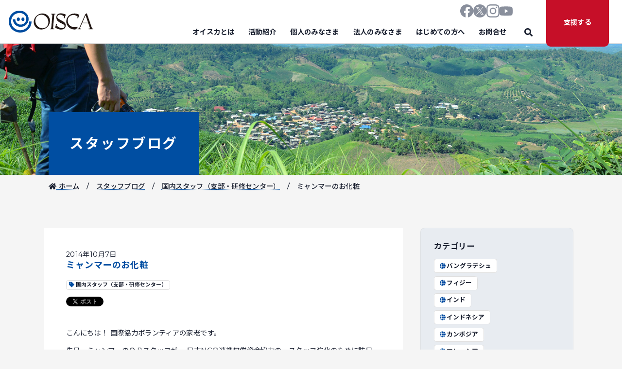

--- FILE ---
content_type: text/html; charset=UTF-8
request_url: https://oisca.org/blog/%E3%83%9F%E3%83%A3%E3%83%B3%E3%83%9E%E3%83%BC%E3%81%AE%E3%81%8A%E5%8C%96%E7%B2%A7/
body_size: 13438
content:
<!DOCTYPE html>
<html lang="ja">
	<head>
		<meta charset="UTF-8">
		<meta name="viewport" content="width=device-width, initial-scale=1">
		<link rel="preconnect" href="https://fonts.googleapis.com">
		<link rel="preconnect" href="https://fonts.gstatic.com" crossorigin>
		<link rel="preload" href="https://fonts.googleapis.com/css2?family=Noto+Sans+JP:wght@400;500;700&&display=swap" as="style">
		<link rel="stylesheet" href="https://fonts.googleapis.com/css2?family=Noto+Sans+JP:wght@400;500;700&&display=swap" media="print" onload="this.media='all'">
		<link rel="icon" href="https://oisca.org/wp-content/themes/OISCA-master/img/favicon.svg" type="image/svg+xml">
		<link href="https://oisca.org/wp-content/themes/OISCA-master/style_added.css" rel="stylesheet">
		<title>ミャンマーのお化粧 - 公益財団法人オイスカ</title>
	<style>img:is([sizes="auto" i], [sizes^="auto," i]) { contain-intrinsic-size: 3000px 1500px }</style>
	
		<!-- All in One SEO 4.9.3 - aioseo.com -->
	<meta name="description" content="こんにちは！ 国際協力ボランティアの家老です。先日、ミャンマーのＯＢスタッフが、 日本NGO連携無償資金協力の" />
	<meta name="robots" content="max-image-preview:large" />
	<meta name="author" content="oisca-master"/>
	<link rel="canonical" href="https://oisca.org/blog/%e3%83%9f%e3%83%a3%e3%83%b3%e3%83%9e%e3%83%bc%e3%81%ae%e3%81%8a%e5%8c%96%e7%b2%a7/" />
	<meta name="generator" content="All in One SEO (AIOSEO) 4.9.3" />
		<meta property="og:locale" content="ja_JP" />
		<meta property="og:site_name" content="公益財団法人オイスカ - 農業を通じた人づくり・国づくり”を目指し、アジア太平洋地域の国々で「農村開発」「人材育成」「環境保全」「普及啓発」を行っている公益財団法人オイスカ（NGO）のWebサイト" />
		<meta property="og:type" content="article" />
		<meta property="og:title" content="ミャンマーのお化粧 - 公益財団法人オイスカ" />
		<meta property="og:description" content="こんにちは！ 国際協力ボランティアの家老です。先日、ミャンマーのＯＢスタッフが、 日本NGO連携無償資金協力の" />
		<meta property="og:url" content="https://oisca.org/blog/%e3%83%9f%e3%83%a3%e3%83%b3%e3%83%9e%e3%83%bc%e3%81%ae%e3%81%8a%e5%8c%96%e7%b2%a7/" />
		<meta property="article:published_time" content="2014-10-07T00:29:17+00:00" />
		<meta property="article:modified_time" content="2014-10-07T00:29:17+00:00" />
		<meta name="twitter:card" content="summary" />
		<meta name="twitter:title" content="ミャンマーのお化粧 - 公益財団法人オイスカ" />
		<meta name="twitter:description" content="こんにちは！ 国際協力ボランティアの家老です。先日、ミャンマーのＯＢスタッフが、 日本NGO連携無償資金協力の" />
		<script type="application/ld+json" class="aioseo-schema">
			{"@context":"https:\/\/schema.org","@graph":[{"@type":"BreadcrumbList","@id":"https:\/\/oisca.org\/blog\/%e3%83%9f%e3%83%a3%e3%83%b3%e3%83%9e%e3%83%bc%e3%81%ae%e3%81%8a%e5%8c%96%e7%b2%a7\/#breadcrumblist","itemListElement":[{"@type":"ListItem","@id":"https:\/\/oisca.org#listItem","position":1,"name":"\u30db\u30fc\u30e0","item":"https:\/\/oisca.org","nextItem":{"@type":"ListItem","@id":"https:\/\/oisca.org\/blog\/#listItem","name":"\u30b9\u30bf\u30c3\u30d5\u30d6\u30ed\u30b0"}},{"@type":"ListItem","@id":"https:\/\/oisca.org\/blog\/#listItem","position":2,"name":"\u30b9\u30bf\u30c3\u30d5\u30d6\u30ed\u30b0","item":"https:\/\/oisca.org\/blog\/","nextItem":{"@type":"ListItem","@id":"https:\/\/oisca.org\/blog_taxonomy\/domestic\/#listItem","name":"\u56fd\u5185\u30b9\u30bf\u30c3\u30d5\uff08\u652f\u90e8\u30fb\u7814\u4fee\u30bb\u30f3\u30bf\u30fc\uff09"},"previousItem":{"@type":"ListItem","@id":"https:\/\/oisca.org#listItem","name":"\u30db\u30fc\u30e0"}},{"@type":"ListItem","@id":"https:\/\/oisca.org\/blog_taxonomy\/domestic\/#listItem","position":3,"name":"\u56fd\u5185\u30b9\u30bf\u30c3\u30d5\uff08\u652f\u90e8\u30fb\u7814\u4fee\u30bb\u30f3\u30bf\u30fc\uff09","item":"https:\/\/oisca.org\/blog_taxonomy\/domestic\/","nextItem":{"@type":"ListItem","@id":"https:\/\/oisca.org\/blog\/%e3%83%9f%e3%83%a3%e3%83%b3%e3%83%9e%e3%83%bc%e3%81%ae%e3%81%8a%e5%8c%96%e7%b2%a7\/#listItem","name":"\u30df\u30e3\u30f3\u30de\u30fc\u306e\u304a\u5316\u7ca7"},"previousItem":{"@type":"ListItem","@id":"https:\/\/oisca.org\/blog\/#listItem","name":"\u30b9\u30bf\u30c3\u30d5\u30d6\u30ed\u30b0"}},{"@type":"ListItem","@id":"https:\/\/oisca.org\/blog\/%e3%83%9f%e3%83%a3%e3%83%b3%e3%83%9e%e3%83%bc%e3%81%ae%e3%81%8a%e5%8c%96%e7%b2%a7\/#listItem","position":4,"name":"\u30df\u30e3\u30f3\u30de\u30fc\u306e\u304a\u5316\u7ca7","previousItem":{"@type":"ListItem","@id":"https:\/\/oisca.org\/blog_taxonomy\/domestic\/#listItem","name":"\u56fd\u5185\u30b9\u30bf\u30c3\u30d5\uff08\u652f\u90e8\u30fb\u7814\u4fee\u30bb\u30f3\u30bf\u30fc\uff09"}}]},{"@type":"Organization","@id":"https:\/\/oisca.org\/#organization","name":"\u516c\u76ca\u8ca1\u56e3\u6cd5\u4eba\u30aa\u30a4\u30b9\u30ab","description":"\u8fb2\u696d\u3092\u901a\u3058\u305f\u4eba\u3065\u304f\u308a\u30fb\u56fd\u3065\u304f\u308a\u201d\u3092\u76ee\u6307\u3057\u3001\u30a2\u30b8\u30a2\u592a\u5e73\u6d0b\u5730\u57df\u306e\u56fd\u3005\u3067\u300c\u8fb2\u6751\u958b\u767a\u300d\u300c\u4eba\u6750\u80b2\u6210\u300d\u300c\u74b0\u5883\u4fdd\u5168\u300d\u300c\u666e\u53ca\u5553\u767a\u300d\u3092\u884c\u3063\u3066\u3044\u308b\u516c\u76ca\u8ca1\u56e3\u6cd5\u4eba\u30aa\u30a4\u30b9\u30ab\uff08NGO\uff09\u306eWeb\u30b5\u30a4\u30c8","url":"https:\/\/oisca.org\/"},{"@type":"Person","@id":"https:\/\/oisca.org\/author\/oisca-master\/#author","url":"https:\/\/oisca.org\/author\/oisca-master\/","name":"oisca-master","image":{"@type":"ImageObject","@id":"https:\/\/oisca.org\/blog\/%e3%83%9f%e3%83%a3%e3%83%b3%e3%83%9e%e3%83%bc%e3%81%ae%e3%81%8a%e5%8c%96%e7%b2%a7\/#authorImage","url":"https:\/\/secure.gravatar.com\/avatar\/4621e9791e5e4dc0c092fffdf39b06809e1171a0080ffa4c4c06e44534c88b49?s=96&d=mm&r=g","width":96,"height":96,"caption":"oisca-master"}},{"@type":"WebPage","@id":"https:\/\/oisca.org\/blog\/%e3%83%9f%e3%83%a3%e3%83%b3%e3%83%9e%e3%83%bc%e3%81%ae%e3%81%8a%e5%8c%96%e7%b2%a7\/#webpage","url":"https:\/\/oisca.org\/blog\/%e3%83%9f%e3%83%a3%e3%83%b3%e3%83%9e%e3%83%bc%e3%81%ae%e3%81%8a%e5%8c%96%e7%b2%a7\/","name":"\u30df\u30e3\u30f3\u30de\u30fc\u306e\u304a\u5316\u7ca7 - \u516c\u76ca\u8ca1\u56e3\u6cd5\u4eba\u30aa\u30a4\u30b9\u30ab","description":"\u3053\u3093\u306b\u3061\u306f\uff01 \u56fd\u969b\u5354\u529b\u30dc\u30e9\u30f3\u30c6\u30a3\u30a2\u306e\u5bb6\u8001\u3067\u3059\u3002\u5148\u65e5\u3001\u30df\u30e3\u30f3\u30de\u30fc\u306e\uff2f\uff22\u30b9\u30bf\u30c3\u30d5\u304c\u3001 \u65e5\u672cNGO\u9023\u643a\u7121\u511f\u8cc7\u91d1\u5354\u529b\u306e","inLanguage":"ja","isPartOf":{"@id":"https:\/\/oisca.org\/#website"},"breadcrumb":{"@id":"https:\/\/oisca.org\/blog\/%e3%83%9f%e3%83%a3%e3%83%b3%e3%83%9e%e3%83%bc%e3%81%ae%e3%81%8a%e5%8c%96%e7%b2%a7\/#breadcrumblist"},"author":{"@id":"https:\/\/oisca.org\/author\/oisca-master\/#author"},"creator":{"@id":"https:\/\/oisca.org\/author\/oisca-master\/#author"},"datePublished":"2014-10-07T09:29:17+09:00","dateModified":"2014-10-07T09:29:17+09:00"},{"@type":"WebSite","@id":"https:\/\/oisca.org\/#website","url":"https:\/\/oisca.org\/","name":"\u516c\u76ca\u8ca1\u56e3\u6cd5\u4eba\u30aa\u30a4\u30b9\u30ab","alternateName":"\u516c\u76ca\u8ca1\u56e3\u6cd5\u4eba\u30aa\u30a4\u30b9\u30ab","description":"\u8fb2\u696d\u3092\u901a\u3058\u305f\u4eba\u3065\u304f\u308a\u30fb\u56fd\u3065\u304f\u308a\u201d\u3092\u76ee\u6307\u3057\u3001\u30a2\u30b8\u30a2\u592a\u5e73\u6d0b\u5730\u57df\u306e\u56fd\u3005\u3067\u300c\u8fb2\u6751\u958b\u767a\u300d\u300c\u4eba\u6750\u80b2\u6210\u300d\u300c\u74b0\u5883\u4fdd\u5168\u300d\u300c\u666e\u53ca\u5553\u767a\u300d\u3092\u884c\u3063\u3066\u3044\u308b\u516c\u76ca\u8ca1\u56e3\u6cd5\u4eba\u30aa\u30a4\u30b9\u30ab\uff08NGO\uff09\u306eWeb\u30b5\u30a4\u30c8","inLanguage":"ja","publisher":{"@id":"https:\/\/oisca.org\/#organization"}}]}
		</script>
		<!-- All in One SEO -->

<link rel='dns-prefetch' href='//fonts.googleapis.com' />
<link rel="alternate" type="application/rss+xml" title="公益財団法人オイスカ &raquo; フィード" href="https://oisca.org/feed/" />
<link rel="alternate" type="application/rss+xml" title="公益財団法人オイスカ &raquo; コメントフィード" href="https://oisca.org/comments/feed/" />
<link rel="alternate" type="application/rss+xml" title="公益財団法人オイスカ &raquo; ミャンマーのお化粧 のコメントのフィード" href="https://oisca.org/blog/%e3%83%9f%e3%83%a3%e3%83%b3%e3%83%9e%e3%83%bc%e3%81%ae%e3%81%8a%e5%8c%96%e7%b2%a7/feed/" />
		<!-- This site uses the Google Analytics by MonsterInsights plugin v9.11.1 - Using Analytics tracking - https://www.monsterinsights.com/ -->
							<script src="//www.googletagmanager.com/gtag/js?id=G-ZRC7FRDZ81"  data-cfasync="false" data-wpfc-render="false" type="text/javascript" async></script>
			<script data-cfasync="false" data-wpfc-render="false" type="text/javascript">
				var mi_version = '9.11.1';
				var mi_track_user = true;
				var mi_no_track_reason = '';
								var MonsterInsightsDefaultLocations = {"page_location":"https:\/\/oisca.org\/blog\/%E3%83%9F%E3%83%A3%E3%83%B3%E3%83%9E%E3%83%BC%E3%81%AE%E3%81%8A%E5%8C%96%E7%B2%A7\/"};
								if ( typeof MonsterInsightsPrivacyGuardFilter === 'function' ) {
					var MonsterInsightsLocations = (typeof MonsterInsightsExcludeQuery === 'object') ? MonsterInsightsPrivacyGuardFilter( MonsterInsightsExcludeQuery ) : MonsterInsightsPrivacyGuardFilter( MonsterInsightsDefaultLocations );
				} else {
					var MonsterInsightsLocations = (typeof MonsterInsightsExcludeQuery === 'object') ? MonsterInsightsExcludeQuery : MonsterInsightsDefaultLocations;
				}

								var disableStrs = [
										'ga-disable-G-ZRC7FRDZ81',
									];

				/* Function to detect opted out users */
				function __gtagTrackerIsOptedOut() {
					for (var index = 0; index < disableStrs.length; index++) {
						if (document.cookie.indexOf(disableStrs[index] + '=true') > -1) {
							return true;
						}
					}

					return false;
				}

				/* Disable tracking if the opt-out cookie exists. */
				if (__gtagTrackerIsOptedOut()) {
					for (var index = 0; index < disableStrs.length; index++) {
						window[disableStrs[index]] = true;
					}
				}

				/* Opt-out function */
				function __gtagTrackerOptout() {
					for (var index = 0; index < disableStrs.length; index++) {
						document.cookie = disableStrs[index] + '=true; expires=Thu, 31 Dec 2099 23:59:59 UTC; path=/';
						window[disableStrs[index]] = true;
					}
				}

				if ('undefined' === typeof gaOptout) {
					function gaOptout() {
						__gtagTrackerOptout();
					}
				}
								window.dataLayer = window.dataLayer || [];

				window.MonsterInsightsDualTracker = {
					helpers: {},
					trackers: {},
				};
				if (mi_track_user) {
					function __gtagDataLayer() {
						dataLayer.push(arguments);
					}

					function __gtagTracker(type, name, parameters) {
						if (!parameters) {
							parameters = {};
						}

						if (parameters.send_to) {
							__gtagDataLayer.apply(null, arguments);
							return;
						}

						if (type === 'event') {
														parameters.send_to = monsterinsights_frontend.v4_id;
							var hookName = name;
							if (typeof parameters['event_category'] !== 'undefined') {
								hookName = parameters['event_category'] + ':' + name;
							}

							if (typeof MonsterInsightsDualTracker.trackers[hookName] !== 'undefined') {
								MonsterInsightsDualTracker.trackers[hookName](parameters);
							} else {
								__gtagDataLayer('event', name, parameters);
							}
							
						} else {
							__gtagDataLayer.apply(null, arguments);
						}
					}

					__gtagTracker('js', new Date());
					__gtagTracker('set', {
						'developer_id.dZGIzZG': true,
											});
					if ( MonsterInsightsLocations.page_location ) {
						__gtagTracker('set', MonsterInsightsLocations);
					}
										__gtagTracker('config', 'G-ZRC7FRDZ81', {"forceSSL":"true","link_attribution":"true"} );
										window.gtag = __gtagTracker;										(function () {
						/* https://developers.google.com/analytics/devguides/collection/analyticsjs/ */
						/* ga and __gaTracker compatibility shim. */
						var noopfn = function () {
							return null;
						};
						var newtracker = function () {
							return new Tracker();
						};
						var Tracker = function () {
							return null;
						};
						var p = Tracker.prototype;
						p.get = noopfn;
						p.set = noopfn;
						p.send = function () {
							var args = Array.prototype.slice.call(arguments);
							args.unshift('send');
							__gaTracker.apply(null, args);
						};
						var __gaTracker = function () {
							var len = arguments.length;
							if (len === 0) {
								return;
							}
							var f = arguments[len - 1];
							if (typeof f !== 'object' || f === null || typeof f.hitCallback !== 'function') {
								if ('send' === arguments[0]) {
									var hitConverted, hitObject = false, action;
									if ('event' === arguments[1]) {
										if ('undefined' !== typeof arguments[3]) {
											hitObject = {
												'eventAction': arguments[3],
												'eventCategory': arguments[2],
												'eventLabel': arguments[4],
												'value': arguments[5] ? arguments[5] : 1,
											}
										}
									}
									if ('pageview' === arguments[1]) {
										if ('undefined' !== typeof arguments[2]) {
											hitObject = {
												'eventAction': 'page_view',
												'page_path': arguments[2],
											}
										}
									}
									if (typeof arguments[2] === 'object') {
										hitObject = arguments[2];
									}
									if (typeof arguments[5] === 'object') {
										Object.assign(hitObject, arguments[5]);
									}
									if ('undefined' !== typeof arguments[1].hitType) {
										hitObject = arguments[1];
										if ('pageview' === hitObject.hitType) {
											hitObject.eventAction = 'page_view';
										}
									}
									if (hitObject) {
										action = 'timing' === arguments[1].hitType ? 'timing_complete' : hitObject.eventAction;
										hitConverted = mapArgs(hitObject);
										__gtagTracker('event', action, hitConverted);
									}
								}
								return;
							}

							function mapArgs(args) {
								var arg, hit = {};
								var gaMap = {
									'eventCategory': 'event_category',
									'eventAction': 'event_action',
									'eventLabel': 'event_label',
									'eventValue': 'event_value',
									'nonInteraction': 'non_interaction',
									'timingCategory': 'event_category',
									'timingVar': 'name',
									'timingValue': 'value',
									'timingLabel': 'event_label',
									'page': 'page_path',
									'location': 'page_location',
									'title': 'page_title',
									'referrer' : 'page_referrer',
								};
								for (arg in args) {
																		if (!(!args.hasOwnProperty(arg) || !gaMap.hasOwnProperty(arg))) {
										hit[gaMap[arg]] = args[arg];
									} else {
										hit[arg] = args[arg];
									}
								}
								return hit;
							}

							try {
								f.hitCallback();
							} catch (ex) {
							}
						};
						__gaTracker.create = newtracker;
						__gaTracker.getByName = newtracker;
						__gaTracker.getAll = function () {
							return [];
						};
						__gaTracker.remove = noopfn;
						__gaTracker.loaded = true;
						window['__gaTracker'] = __gaTracker;
					})();
									} else {
										console.log("");
					(function () {
						function __gtagTracker() {
							return null;
						}

						window['__gtagTracker'] = __gtagTracker;
						window['gtag'] = __gtagTracker;
					})();
									}
			</script>
							<!-- / Google Analytics by MonsterInsights -->
		<link rel='stylesheet' id='wp-block-library-css' href='https://oisca.org/wp-includes/css/dist/block-library/style.min.css?ver=7f96b65ffc9b9bf4dee703fd05eccfa7' type='text/css' media='all' />
<style id='classic-theme-styles-inline-css' type='text/css'>
/*! This file is auto-generated */
.wp-block-button__link{color:#fff;background-color:#32373c;border-radius:9999px;box-shadow:none;text-decoration:none;padding:calc(.667em + 2px) calc(1.333em + 2px);font-size:1.125em}.wp-block-file__button{background:#32373c;color:#fff;text-decoration:none}
</style>
<link rel='stylesheet' id='aioseo/css/src/vue/standalone/blocks/table-of-contents/global.scss-css' href='https://oisca.org/wp-content/plugins/all-in-one-seo-pack/dist/Lite/assets/css/table-of-contents/global.e90f6d47.css?ver=4.9.3' type='text/css' media='all' />
<style id='global-styles-inline-css' type='text/css'>
:root{--wp--preset--aspect-ratio--square: 1;--wp--preset--aspect-ratio--4-3: 4/3;--wp--preset--aspect-ratio--3-4: 3/4;--wp--preset--aspect-ratio--3-2: 3/2;--wp--preset--aspect-ratio--2-3: 2/3;--wp--preset--aspect-ratio--16-9: 16/9;--wp--preset--aspect-ratio--9-16: 9/16;--wp--preset--color--black: #000000;--wp--preset--color--cyan-bluish-gray: #abb8c3;--wp--preset--color--white: #ffffff;--wp--preset--color--pale-pink: #f78da7;--wp--preset--color--vivid-red: #cf2e2e;--wp--preset--color--luminous-vivid-orange: #ff6900;--wp--preset--color--luminous-vivid-amber: #fcb900;--wp--preset--color--light-green-cyan: #7bdcb5;--wp--preset--color--vivid-green-cyan: #00d084;--wp--preset--color--pale-cyan-blue: #8ed1fc;--wp--preset--color--vivid-cyan-blue: #0693e3;--wp--preset--color--vivid-purple: #9b51e0;--wp--preset--gradient--vivid-cyan-blue-to-vivid-purple: linear-gradient(135deg,rgba(6,147,227,1) 0%,rgb(155,81,224) 100%);--wp--preset--gradient--light-green-cyan-to-vivid-green-cyan: linear-gradient(135deg,rgb(122,220,180) 0%,rgb(0,208,130) 100%);--wp--preset--gradient--luminous-vivid-amber-to-luminous-vivid-orange: linear-gradient(135deg,rgba(252,185,0,1) 0%,rgba(255,105,0,1) 100%);--wp--preset--gradient--luminous-vivid-orange-to-vivid-red: linear-gradient(135deg,rgba(255,105,0,1) 0%,rgb(207,46,46) 100%);--wp--preset--gradient--very-light-gray-to-cyan-bluish-gray: linear-gradient(135deg,rgb(238,238,238) 0%,rgb(169,184,195) 100%);--wp--preset--gradient--cool-to-warm-spectrum: linear-gradient(135deg,rgb(74,234,220) 0%,rgb(151,120,209) 20%,rgb(207,42,186) 40%,rgb(238,44,130) 60%,rgb(251,105,98) 80%,rgb(254,248,76) 100%);--wp--preset--gradient--blush-light-purple: linear-gradient(135deg,rgb(255,206,236) 0%,rgb(152,150,240) 100%);--wp--preset--gradient--blush-bordeaux: linear-gradient(135deg,rgb(254,205,165) 0%,rgb(254,45,45) 50%,rgb(107,0,62) 100%);--wp--preset--gradient--luminous-dusk: linear-gradient(135deg,rgb(255,203,112) 0%,rgb(199,81,192) 50%,rgb(65,88,208) 100%);--wp--preset--gradient--pale-ocean: linear-gradient(135deg,rgb(255,245,203) 0%,rgb(182,227,212) 50%,rgb(51,167,181) 100%);--wp--preset--gradient--electric-grass: linear-gradient(135deg,rgb(202,248,128) 0%,rgb(113,206,126) 100%);--wp--preset--gradient--midnight: linear-gradient(135deg,rgb(2,3,129) 0%,rgb(40,116,252) 100%);--wp--preset--font-size--small: 13px;--wp--preset--font-size--medium: 20px;--wp--preset--font-size--large: 36px;--wp--preset--font-size--x-large: 42px;--wp--preset--spacing--20: 0.44rem;--wp--preset--spacing--30: 0.67rem;--wp--preset--spacing--40: 1rem;--wp--preset--spacing--50: 1.5rem;--wp--preset--spacing--60: 2.25rem;--wp--preset--spacing--70: 3.38rem;--wp--preset--spacing--80: 5.06rem;--wp--preset--shadow--natural: 6px 6px 9px rgba(0, 0, 0, 0.2);--wp--preset--shadow--deep: 12px 12px 50px rgba(0, 0, 0, 0.4);--wp--preset--shadow--sharp: 6px 6px 0px rgba(0, 0, 0, 0.2);--wp--preset--shadow--outlined: 6px 6px 0px -3px rgba(255, 255, 255, 1), 6px 6px rgba(0, 0, 0, 1);--wp--preset--shadow--crisp: 6px 6px 0px rgba(0, 0, 0, 1);}:where(.is-layout-flex){gap: 0.5em;}:where(.is-layout-grid){gap: 0.5em;}body .is-layout-flex{display: flex;}.is-layout-flex{flex-wrap: wrap;align-items: center;}.is-layout-flex > :is(*, div){margin: 0;}body .is-layout-grid{display: grid;}.is-layout-grid > :is(*, div){margin: 0;}:where(.wp-block-columns.is-layout-flex){gap: 2em;}:where(.wp-block-columns.is-layout-grid){gap: 2em;}:where(.wp-block-post-template.is-layout-flex){gap: 1.25em;}:where(.wp-block-post-template.is-layout-grid){gap: 1.25em;}.has-black-color{color: var(--wp--preset--color--black) !important;}.has-cyan-bluish-gray-color{color: var(--wp--preset--color--cyan-bluish-gray) !important;}.has-white-color{color: var(--wp--preset--color--white) !important;}.has-pale-pink-color{color: var(--wp--preset--color--pale-pink) !important;}.has-vivid-red-color{color: var(--wp--preset--color--vivid-red) !important;}.has-luminous-vivid-orange-color{color: var(--wp--preset--color--luminous-vivid-orange) !important;}.has-luminous-vivid-amber-color{color: var(--wp--preset--color--luminous-vivid-amber) !important;}.has-light-green-cyan-color{color: var(--wp--preset--color--light-green-cyan) !important;}.has-vivid-green-cyan-color{color: var(--wp--preset--color--vivid-green-cyan) !important;}.has-pale-cyan-blue-color{color: var(--wp--preset--color--pale-cyan-blue) !important;}.has-vivid-cyan-blue-color{color: var(--wp--preset--color--vivid-cyan-blue) !important;}.has-vivid-purple-color{color: var(--wp--preset--color--vivid-purple) !important;}.has-black-background-color{background-color: var(--wp--preset--color--black) !important;}.has-cyan-bluish-gray-background-color{background-color: var(--wp--preset--color--cyan-bluish-gray) !important;}.has-white-background-color{background-color: var(--wp--preset--color--white) !important;}.has-pale-pink-background-color{background-color: var(--wp--preset--color--pale-pink) !important;}.has-vivid-red-background-color{background-color: var(--wp--preset--color--vivid-red) !important;}.has-luminous-vivid-orange-background-color{background-color: var(--wp--preset--color--luminous-vivid-orange) !important;}.has-luminous-vivid-amber-background-color{background-color: var(--wp--preset--color--luminous-vivid-amber) !important;}.has-light-green-cyan-background-color{background-color: var(--wp--preset--color--light-green-cyan) !important;}.has-vivid-green-cyan-background-color{background-color: var(--wp--preset--color--vivid-green-cyan) !important;}.has-pale-cyan-blue-background-color{background-color: var(--wp--preset--color--pale-cyan-blue) !important;}.has-vivid-cyan-blue-background-color{background-color: var(--wp--preset--color--vivid-cyan-blue) !important;}.has-vivid-purple-background-color{background-color: var(--wp--preset--color--vivid-purple) !important;}.has-black-border-color{border-color: var(--wp--preset--color--black) !important;}.has-cyan-bluish-gray-border-color{border-color: var(--wp--preset--color--cyan-bluish-gray) !important;}.has-white-border-color{border-color: var(--wp--preset--color--white) !important;}.has-pale-pink-border-color{border-color: var(--wp--preset--color--pale-pink) !important;}.has-vivid-red-border-color{border-color: var(--wp--preset--color--vivid-red) !important;}.has-luminous-vivid-orange-border-color{border-color: var(--wp--preset--color--luminous-vivid-orange) !important;}.has-luminous-vivid-amber-border-color{border-color: var(--wp--preset--color--luminous-vivid-amber) !important;}.has-light-green-cyan-border-color{border-color: var(--wp--preset--color--light-green-cyan) !important;}.has-vivid-green-cyan-border-color{border-color: var(--wp--preset--color--vivid-green-cyan) !important;}.has-pale-cyan-blue-border-color{border-color: var(--wp--preset--color--pale-cyan-blue) !important;}.has-vivid-cyan-blue-border-color{border-color: var(--wp--preset--color--vivid-cyan-blue) !important;}.has-vivid-purple-border-color{border-color: var(--wp--preset--color--vivid-purple) !important;}.has-vivid-cyan-blue-to-vivid-purple-gradient-background{background: var(--wp--preset--gradient--vivid-cyan-blue-to-vivid-purple) !important;}.has-light-green-cyan-to-vivid-green-cyan-gradient-background{background: var(--wp--preset--gradient--light-green-cyan-to-vivid-green-cyan) !important;}.has-luminous-vivid-amber-to-luminous-vivid-orange-gradient-background{background: var(--wp--preset--gradient--luminous-vivid-amber-to-luminous-vivid-orange) !important;}.has-luminous-vivid-orange-to-vivid-red-gradient-background{background: var(--wp--preset--gradient--luminous-vivid-orange-to-vivid-red) !important;}.has-very-light-gray-to-cyan-bluish-gray-gradient-background{background: var(--wp--preset--gradient--very-light-gray-to-cyan-bluish-gray) !important;}.has-cool-to-warm-spectrum-gradient-background{background: var(--wp--preset--gradient--cool-to-warm-spectrum) !important;}.has-blush-light-purple-gradient-background{background: var(--wp--preset--gradient--blush-light-purple) !important;}.has-blush-bordeaux-gradient-background{background: var(--wp--preset--gradient--blush-bordeaux) !important;}.has-luminous-dusk-gradient-background{background: var(--wp--preset--gradient--luminous-dusk) !important;}.has-pale-ocean-gradient-background{background: var(--wp--preset--gradient--pale-ocean) !important;}.has-electric-grass-gradient-background{background: var(--wp--preset--gradient--electric-grass) !important;}.has-midnight-gradient-background{background: var(--wp--preset--gradient--midnight) !important;}.has-small-font-size{font-size: var(--wp--preset--font-size--small) !important;}.has-medium-font-size{font-size: var(--wp--preset--font-size--medium) !important;}.has-large-font-size{font-size: var(--wp--preset--font-size--large) !important;}.has-x-large-font-size{font-size: var(--wp--preset--font-size--x-large) !important;}
:where(.wp-block-post-template.is-layout-flex){gap: 1.25em;}:where(.wp-block-post-template.is-layout-grid){gap: 1.25em;}
:where(.wp-block-columns.is-layout-flex){gap: 2em;}:where(.wp-block-columns.is-layout-grid){gap: 2em;}
:root :where(.wp-block-pullquote){font-size: 1.5em;line-height: 1.6;}
</style>
<link rel='stylesheet' id='parent-style-css' href='https://oisca.org/wp-content/themes/OISCA-master/style.css?ver=7f96b65ffc9b9bf4dee703fd05eccfa7' type='text/css' media='all' />
<link rel='stylesheet' id='google-fonts-css' href='https://fonts.googleapis.com/css2?family=Montserrat:ital,wght@0,400;0,500;0,700;1,400;1,500;1,700&#038;family=Noto+Sans+JP:wght@400;500;700&#038;display=swap' type='text/css' media='' />
<link rel='stylesheet' id='reboot-css' href='https://oisca.org/wp-content/themes/OISCA-master/css/reboot.css' type='text/css' media='all' />
<link rel='stylesheet' id='font-awesome-css' href='https://oisca.org/wp-content/themes/OISCA-master/fontawesome/css/all.min.css?ver=5.15.4' type='text/css' media='' />
<link rel='stylesheet' id='swiper-css' href='https://oisca.org/wp-content/themes/OISCA-master/js/swiper/swiper.min.css?ver=5.4.5' type='text/css' media='' />
<link rel='stylesheet' id='style-css' href='https://oisca.org/wp-content/themes/OISCA-master/css/style.min.css' type='text/css' media='all' />
<script type="text/javascript" src="https://oisca.org/wp-content/plugins/google-analytics-for-wordpress/assets/js/frontend-gtag.min.js?ver=9.11.1" id="monsterinsights-frontend-script-js" async="async" data-wp-strategy="async"></script>
<script data-cfasync="false" data-wpfc-render="false" type="text/javascript" id='monsterinsights-frontend-script-js-extra'>/* <![CDATA[ */
var monsterinsights_frontend = {"js_events_tracking":"true","download_extensions":"doc,pdf,ppt,zip,xls,docx,pptx,xlsx","inbound_paths":"[{\"path\":\"\\\/go\\\/\",\"label\":\"affiliate\"},{\"path\":\"\\\/recommend\\\/\",\"label\":\"affiliate\"}]","home_url":"https:\/\/oisca.org","hash_tracking":"false","v4_id":"G-ZRC7FRDZ81"};/* ]]> */
</script>
<script type="text/javascript" src="https://oisca.org/wp-content/themes/OISCA-master/js/jquery/jquery-3.6.0.min.js?ver=3.5.1" id="jquery-js"></script>
<script type="text/javascript" src="https://oisca.org/wp-content/themes/OISCA-master/js/jquery/jquery-ui.min.js?ver=1.12.1" id="jquery-ui-js"></script>
<script type="text/javascript" src="https://oisca.org/wp-content/themes/OISCA-master/js/gsap/gsap.min.js?ver=3.6.0" id="gsap-js"></script>
<script type="text/javascript" src="https://oisca.org/wp-content/themes/OISCA-master/js/gsap/ScrollTrigger.min.js?ver=3.6.0" id="scrollTrigger-js"></script>
<script type="text/javascript" src="https://oisca.org/wp-content/themes/OISCA-master/js/swiper/swiper.min.js?ver=5.4.5" id="swiper-js"></script>
<script type="text/javascript" src="https://oisca.org/wp-content/themes/OISCA-master/js/smooth-scroll/smooth-scroll.min.js?ver=16.1.4" id="smooth-scroll-js"></script>
<script type="text/javascript" src="https://oisca.org/wp-content/themes/OISCA-master/js/jquery/jquery.waypoints.min.js?ver=4.0.1" id="waypoints-js"></script>
<script type="text/javascript" src="https://oisca.org/wp-content/themes/OISCA-master/js/jquery/jquery.counterup.min.js?ver=2.1.0" id="counterup-js"></script>
<script type="text/javascript" src="https://oisca.org/wp-content/themes/OISCA-master/js/zoom/jquery.zoom.min.js?ver=2.1.0" id="zoom-js"></script>
<script type="text/javascript" src="https://oisca.org/wp-content/themes/OISCA-master/js/common.js" id="common-js-js"></script>
<link rel="https://api.w.org/" href="https://oisca.org/wp-json/" /><link rel="alternate" title="JSON" type="application/json" href="https://oisca.org/wp-json/wp/v2/blog/8406" /><link rel="EditURI" type="application/rsd+xml" title="RSD" href="https://oisca.org/xmlrpc.php?rsd" />
<link rel='shortlink' href='https://oisca.org/?p=8406' />
<link rel="alternate" title="oEmbed (JSON)" type="application/json+oembed" href="https://oisca.org/wp-json/oembed/1.0/embed?url=https%3A%2F%2Foisca.org%2Fblog%2F%25e3%2583%259f%25e3%2583%25a3%25e3%2583%25b3%25e3%2583%259e%25e3%2583%25bc%25e3%2581%25ae%25e3%2581%258a%25e5%258c%2596%25e7%25b2%25a7%2F" />
<link rel="alternate" title="oEmbed (XML)" type="text/xml+oembed" href="https://oisca.org/wp-json/oembed/1.0/embed?url=https%3A%2F%2Foisca.org%2Fblog%2F%25e3%2583%259f%25e3%2583%25a3%25e3%2583%25b3%25e3%2583%259e%25e3%2583%25bc%25e3%2581%25ae%25e3%2581%258a%25e5%258c%2596%25e7%25b2%25a7%2F&#038;format=xml" />
<meta property="og:title" content="ミャンマーのお化粧">
<meta property="og:description" content="こんにちは！ 国際協力ボランティアの家老です。 先日、ミャンマーのＯＢスタッフが、 日本NGO連携無償資金協力の、スタッフ強化のために訪日し、 西日本研修センターに到着しました。 約１ヵ月間、九州、中">
<meta property="og:type" content="article">
<meta property="og:url" content="https://oisca.org/blog/%e3%83%9f%e3%83%a3%e3%83%b3%e3%83%9e%e3%83%bc%e3%81%ae%e3%81%8a%e5%8c%96%e7%b2%a7/">
<meta property="og:image" content="https://oisca.org/wp-content/themes/OISCA-master/img/no_image.svg">
<meta property="og:site_name" content="公益財団法人オイスカ">
<meta name="twitter:card" content="summary_large_image">
<meta name="twitter:site" content="@OISCA_Japan">
<meta property="og:locale" content="ja_JP">
<meta property="fb:app_id" content="997642237629084">
	</head>
	<body class="l-body">
		<header class="l-header">
			<nav class="p-globalNav js-globalNav">
				<div class="p-headerBranding">
					<a href="https://oisca.org/"><img class="p-headerBranding__main" src="https://oisca.org/wp-content/themes/OISCA-master/img/logomark_main_global-navigation.svg"></a>
				</div>
				<div class="p-headerMenu__wrapper">
					<ul class="p-headerMenu">
						<li class="p-headerMenu__item">
							<a class="p-headerMenu__link" href="https://oisca.org/about/">オイスカとは</a>
						</li>
						<li class="p-headerMenu__item">
							<a class="p-headerMenu__link" href="https://oisca.org/projects/">活動紹介</a>
						</li>
						<li class="p-headerMenu__item">
							<a class="p-headerMenu__link" href="https://oisca.org/individual/">個人のみなさま</a>
						</li>
						<li class="p-headerMenu__item">
							<a class="p-headerMenu__link" href="https://oisca.org/corporations/">法人のみなさま</a>
						</li>
						<li class="p-headerMenu__item">
							<a class="p-headerMenu__link" href="https://oisca.org/welcome/">はじめての方へ</a>
						</li>
						<li class="p-headerMenu__item">
							<a class="p-headerMenu__link" href="https://oisca.org/contact/">お問合せ</a>
						</li>
						<li class="p-headerMenu__item p-headerMenu__search js-search">
							<div class="p-headerMenu__search__container">
								<i class="p-headerMenu__search__icon fas fa-search"></i>
								<form method="get" id="searchform" action="https://oisca.org">
	<input type="text" name="s" id="s" placeholder="サイト内検索...">
	<!-- <button>検索</button> -->
</form>								<!-- <form action="">
									<input type="text" placeholder="サイト内検索...">
								</form> -->
							</div>
						</li>
						<li class="p-headerMenu__button js-sub-menu-button">
							<a href="https://oisca.org/donation/" style="color:white; text-decoration: none; display: flex; align-items: center; height: 11rem; margin: 1rem;">支援する</a>
						</li>
						<li class="p-headerMenu__item p-headerMenu__mobile">
							<a class="p-headerMenu__link" href="https://oisca.org/news/">ニュース</a>
						</li>
						<li class="p-headerMenu__item p-headerMenu__mobile">
							<a class="p-headerMenu__link" href="https://oisca.org/events/">イベント・募集情報</a>
						</li>
						<li class="p-headerMenu__item p-headerMenu__mobile">
							<a class="p-headerMenu__link" href="https://oisca.org/blog/">スタッフブログ</a>
						</li>
					</ul>
					<ul class="p-headerMenu__sns">
						<li class="p-headerMenu__sns__item">
							<a href="https://www.facebook.com/OISCA" target="_blank"><img class="p-headerMenu__sns__icon" src="https://oisca.org/wp-content/themes/OISCA-master/img/icon_sns_facebook.svg" alt="Facebook" style="width: 3rem; height: 3rem;"></a>
						</li>
						<li class="p-headerMenu__sns__item">
							<a href="https://twitter.com/OISCA_Japan" target="_blank"><img class="p-headerMenu__sns__icon" src="https://oisca.org/wp-content/themes/OISCA-master/img/icon_sns_twitter.svg" alt="Twitter" style="width: 3rem; height: 3rem;"></a>
						</li>
						<li class="p-headerMenu__sns__item">
							<a href="https://www.instagram.com/oisca60th/" target="_blank"><img class="p-headerMenu__sns__icon" src="https://oisca.org/wp-content/themes/OISCA-master/img/icon_sns_instagram.svg" alt="Instagram" style="width: 3rem; height: 3rem;"></a>
						</li>
						<li class="p-headerMenu__sns__item">
							<a href="https://www.youtube.com/channel/UCpz1ePJv6A06F1Zhv0z1__w" target="_blank"><img class="p-headerMenu__sns__icon" src="https://oisca.org/wp-content/themes/OISCA-master/img/icon_sns_youtube.svg" alt="YouTube" style="width: 3rem; height: 3rem;"></a>
						</li>
					</ul>
				</div>
			</nav>
			<button class="p-hamburger js-hamburger">
				<div class="p-hamburger__bar p-hamburger__bar--top js-hamburgerBar"></div>
				<div class="p-hamburger__bar p-hamburger__bar--middle js-hamburgerBar">
					MENU
				</div>
				<div class="p-hamburger__bar p-hamburger__bar--bottom js-hamburgerBar"></div>
			</button>
						<div class="js-donate-button">
				<button class="p-donate js-sub-menu-button">
					<p class="p-donate__title">
						<a href="https://oisca.org/donation/" style="color:white; text-decoration: none; display: block;">支援する</a>
					</p>
					<p class="p-donate__close">
						<i class="fas fa-times"></i>
					</p>
				</button>
			</div>
					</header>
		<main class="l-main">

<section class="p-hero sub">
	<picture>
		<source srcset="https://oisca.org/wp-content/themes/OISCA-master/img/hero_blog_sub.jpg" media="(min-width: 769px)">
		<img class="p-hero__image" src="https://oisca.org/wp-content/themes/OISCA-master/img/hero_blog_mobile.jpg" alt="">
	</picture>
	<div class="p-billboard gs-menuTrigger">
		<a href="https://oisca.org/blog/">スタッフブログ</a>
	</div>
</section>
<section class="p-breadcrumb">
	<ul id="breadcrumb" class="p-breadcrumb__container"><li><a href="https://oisca.org"><i class="fas fa-home"></i> ホーム</a></li><li><a href="https://oisca.org/blog/">スタッフブログ</a></li><li><a href="https://oisca.org/blog_taxonomy/domestic/">国内スタッフ（支部・研修センター）</a></li><li class="current">ミャンマーのお化粧</li></ul></section>
<section class="l-section">
	<div class="l-section__container p-archive__container">
		<div class="p-single__container">
						<div class="p-single__header">
				<span class="p-single__date">
					2014年10月7日				</span>
				<h2 class="p-single__title">
					ミャンマーのお化粧				</h2>

				<p>
					<a href="https://oisca.org/blog_taxonomy/domestic/"><li class="c-label domestic"><i class="fas fa-tag"></i> 国内スタッフ（支部・研修センター）</li></a>				</p>
				<div class="p-single__sns">
					<div>
						<a href="https://twitter.com/share?ref_src=twsrc%5Etfw" class="twitter-share-button" data-show-count="false">Tweet</a>
					</div>
					<div class="fb-share-button" data-href="https://oisca.org/blog/%e3%83%9f%e3%83%a3%e3%83%b3%e3%83%9e%e3%83%bc%e3%81%ae%e3%81%8a%e5%8c%96%e7%b2%a7/" data-layout="button_count" data-size="small">
						<a target="_blank" href="https://www.facebook.com/sharer/sharer.php?u=https://oisca.org/blog/%e3%83%9f%e3%83%a3%e3%83%b3%e3%83%9e%e3%83%bc%e3%81%ae%e3%81%8a%e5%8c%96%e7%b2%a7/&amp;src=sdkpreparse" class="fb-xfbml-parse-ignore">シェア</a>
					</div>
					<script async src="https://platform.twitter.com/widgets.js" charset="utf-8"></script>
					<script async defer crossorigin="anonymous" src="https://connect.facebook.net/ja_JP/sdk.js#xfbml=1&version=v12.0" nonce="8e9FilY5"></script>
				</div>
			</div>
			<div class="p-single__main p-common wp-embed-responsive">
				<p>こんにちは！ 国際協力ボランティアの家老です。</p>
<p>先日、ミャンマーのＯＢスタッフが、 日本NGO連携無償資金協力の、スタッフ強化のために訪日し、 西日本研修センターに到着しました。 約１ヵ月間、九州、中部、東京と研修していきます。</p>
<p>会って、まず驚いたのが、ほっぺたに塗ってあった黄色いものです。 <br />はじめは、宗教の関係で塗っているのかなと思ったのですが、 聞いてみると、お化粧なのだそうです。 これは、「タナカ」といい、タナカの木をすりつぶして粉にしたもので、 これを水に溶かし、ファンデーションのように塗ることにより、 日差しの強いミャンマーの太陽から、肌を守ってくれるのだそうです。  </p>
<p><figure id="attachment_8407" aria-describedby="caption-attachment-8407" style="width: 150px" class="wp-caption alignleft"><a href="https://oisca.org/wp-content/uploads/2014/10/CIMG2700.jpg"><img decoding="async" class="size-thumbnail wp-image-8407" src="https://oisca.org/wp-content/uploads/2014/10/CIMG2700-150x150.jpg" alt="CIMG2700" width="150" height="150" /></a><figcaption id="caption-attachment-8407" class="wp-caption-text">まずは、水で溶かして・・・</figcaption></figure> <figure id="attachment_8408" aria-describedby="caption-attachment-8408" style="width: 150px" class="wp-caption alignleft"><a href="https://oisca.org/wp-content/uploads/2014/10/CIMG2701.jpg"><img decoding="async" class="size-thumbnail wp-image-8408" src="https://oisca.org/wp-content/uploads/2014/10/CIMG2701-150x150.jpg" alt="CIMG2701" width="150" height="150" /></a><figcaption id="caption-attachment-8408" class="wp-caption-text">それを顔全体に塗ります</figcaption></figure> <figure id="attachment_8409" aria-describedby="caption-attachment-8409" style="width: 150px" class="wp-caption alignleft"><a href="https://oisca.org/wp-content/uploads/2014/10/CIMG2703.jpg"><img decoding="async" class="size-thumbnail wp-image-8409 " src="https://oisca.org/wp-content/uploads/2014/10/CIMG2703-150x150.jpg" alt="CIMG2703" width="150" height="150" /></a><figcaption id="caption-attachment-8409" class="wp-caption-text">くしで模様をつければ・・・</figcaption></figure> <figure id="attachment_8410" aria-describedby="caption-attachment-8410" style="width: 150px" class="wp-caption alignleft"><a href="https://oisca.org/wp-content/uploads/2014/10/CIMG2709.jpg"><img loading="lazy" decoding="async" class="size-thumbnail wp-image-8410  " src="https://oisca.org/wp-content/uploads/2014/10/CIMG2709-150x150.jpg" alt="CIMG2709" width="150" height="150" /></a><figcaption id="caption-attachment-8410" class="wp-caption-text">出来上がりです！<br />とても素敵な笑顔です！</figcaption></figure></p>
<p>このタナカ、それ以外にも、毛穴を隠してくれたり、オイリー肌を防いでくれたり、 肌の病気を治してくれたり・・・。<br />とても万能です。 食べることもできるようで、ミャンマーの方みんなの、愛用品なんだそうです。</p>
			</div>
						<div class="p-single__return">
				<a class="c-coloredButton" href="/">トップページ</a>			</div>
		</div>
		<div class="p-archive__container__narrow">
			<div class="p-archive__list">
				<h3 class="p-archive__list__heading">
					カテゴリー
				</h3>
				<ul class="p-archive__list__container">
				<li class="c-label"><a href="https://oisca.org/blog_taxonomy/ba/"><i class="fas fa-globe fa-fw"></i>バングラデシュ</a></li><li class="c-label"><a href="https://oisca.org/blog_taxonomy/fiji/"><i class="fas fa-globe fa-fw"></i>フィジー</a></li><li class="c-label"><a href="https://oisca.org/blog_taxonomy/in/"><i class="fas fa-globe fa-fw"></i>インド</a></li><li class="c-label"><a href="https://oisca.org/blog_taxonomy/is/"><i class="fas fa-globe fa-fw"></i>インドネシア</a></li><li class="c-label"><a href="https://oisca.org/blog_taxonomy/kh/"><i class="fas fa-globe fa-fw"></i>カンボジア</a></li><li class="c-label"><a href="https://oisca.org/blog_taxonomy/ma/"><i class="fas fa-globe fa-fw"></i>マレーシア</a></li><li class="c-label"><a href="https://oisca.org/blog_taxonomy/mm/"><i class="fas fa-globe fa-fw"></i>ミャンマー</a></li><li class="c-label"><a href="https://oisca.org/blog_taxonomy/mo/"><i class="fas fa-globe fa-fw"></i>モンゴル</a></li><li class="c-label"><a href="https://oisca.org/blog_taxonomy/ph/"><i class="fas fa-globe fa-fw"></i>フィリピン</a></li><li class="c-label"><a href="https://oisca.org/blog_taxonomy/png/"><i class="fas fa-globe fa-fw"></i>パプアニューギニア</a></li><li class="c-label"><a href="https://oisca.org/blog_taxonomy/th/"><i class="fas fa-globe fa-fw"></i>タイ</a></li><li class="c-label"><a href="https://oisca.org/blog_taxonomy/uz/"><i class="fas fa-globe fa-fw"></i>ウズベキスタン</a></li><li class="c-label"><a href="https://oisca.org/blog_taxonomy/ob-og/"><i class="fas fa-globe fa-fw"></i>研修生OB・OG</a></li><li class="c-label"><a href="https://oisca.org/blog_taxonomy/chubu-tc/"><i class="fas fa-globe fa-fw"></i>中部日本研修センター</a></li><li class="c-label"><a href="https://oisca.org/blog_taxonomy/kansai-tc/"><i class="fas fa-globe fa-fw"></i>関西研修センター</a></li><li class="c-label"><a href="https://oisca.org/blog_taxonomy/shikoku-tc/"><i class="fas fa-globe fa-fw"></i>四国研修センター</a></li><li class="c-label"><a href="https://oisca.org/blog_taxonomy/nishinippon-tc/"><i class="fas fa-globe fa-fw"></i>西日本研修センター</a></li><li class="c-label"><a href="https://oisca.org/blog_taxonomy/ginou/"><i class="fas fa-globe fa-fw"></i>技能実習</a></li><li class="c-label"><a href="https://oisca.org/blog_taxonomy/cfp/"><i class="fas fa-globe fa-fw"></i>「子供の森」計画</a></li><li class="c-label"><a href="https://oisca.org/blog_taxonomy/fujisan/"><i class="fas fa-globe fa-fw"></i>富士山の森づくり</a></li><li class="c-label"><a href="https://oisca.org/blog_taxonomy/kaiganrin/"><i class="fas fa-globe fa-fw"></i>海岸林再生プロジェクト</a></li><li class="c-label"><a href="https://oisca.org/blog_taxonomy/eco-drr/"><i class="fas fa-globe fa-fw"></i>ECO-DRR</a></li><li class="c-label"><a href="https://oisca.org/blog_taxonomy/volunteer/"><i class="fas fa-globe fa-fw"></i>ボランティア・インターン</a></li><li class="c-label"><a href="https://oisca.org/blog_taxonomy/overseas/"><i class="fas fa-globe fa-fw"></i>海外スタッフ</a></li><li class="c-label"><a href="https://oisca.org/blog_taxonomy/domestic/"><i class="fas fa-globe fa-fw"></i>国内スタッフ（支部・研修センター）</a></li><li class="c-label"><a href="https://oisca.org/blog_taxonomy/headquarters/"><i class="fas fa-globe fa-fw"></i>本部スタッフ</a></li><li class="c-label"><a href="https://oisca.org/blog_taxonomy/international-volunteer/"><i class="fas fa-globe fa-fw"></i>国際協力ボランティア</a></li><li class="c-label"><a href="https://oisca.org/blog_taxonomy/%e6%9c%aa%e5%88%86%e9%a1%9e/"><i class="fas fa-globe fa-fw"></i>未分類</a></li>				</ul>
			</div>
			<div class="p-archive__list">
				<h3 class="p-archive__list__heading">
					アーカイブ
				</h3>
				<ul class="p-archive__list__container"><li><h3 class="c-label js-accordion is-open">2026年<i class="p-archive__list__toggle fas fa-chevron-circle-right fa-fw"></i></h3><ul class="p-archive__list__item js-accordion-item"><li class="c-label"><i class="far fa-calendar-alt fa-fw"></i>	<a href='https://oisca.org/2026/01/?post_type=blog'>2026年1月</a>&nbsp;(2)</li></ul></li><li><h3 class="c-label js-accordion">2025年<i class="p-archive__list__toggle fas fa-chevron-circle-right fa-fw"></i></h3><ul class="p-archive__list__item js-accordion-item"><li class="c-label"><i class="far fa-calendar-alt fa-fw"></i>
	<a href='https://oisca.org/2025/12/?post_type=blog'>2025年12月</a>&nbsp;(6)</li><li class="c-label"><i class="far fa-calendar-alt fa-fw"></i>
	<a href='https://oisca.org/2025/11/?post_type=blog'>2025年11月</a>&nbsp;(8)</li><li class="c-label"><i class="far fa-calendar-alt fa-fw"></i>
	<a href='https://oisca.org/2025/10/?post_type=blog'>2025年10月</a>&nbsp;(9)</li><li class="c-label"><i class="far fa-calendar-alt fa-fw"></i>
	<a href='https://oisca.org/2025/09/?post_type=blog'>2025年9月</a>&nbsp;(20)</li><li class="c-label"><i class="far fa-calendar-alt fa-fw"></i>
	<a href='https://oisca.org/2025/08/?post_type=blog'>2025年8月</a>&nbsp;(13)</li><li class="c-label"><i class="far fa-calendar-alt fa-fw"></i>
	<a href='https://oisca.org/2025/07/?post_type=blog'>2025年7月</a>&nbsp;(6)</li><li class="c-label"><i class="far fa-calendar-alt fa-fw"></i>
	<a href='https://oisca.org/2025/06/?post_type=blog'>2025年6月</a>&nbsp;(11)</li><li class="c-label"><i class="far fa-calendar-alt fa-fw"></i>
	<a href='https://oisca.org/2025/05/?post_type=blog'>2025年5月</a>&nbsp;(8)</li><li class="c-label"><i class="far fa-calendar-alt fa-fw"></i>
	<a href='https://oisca.org/2025/04/?post_type=blog'>2025年4月</a>&nbsp;(11)</li><li class="c-label"><i class="far fa-calendar-alt fa-fw"></i>
	<a href='https://oisca.org/2025/03/?post_type=blog'>2025年3月</a>&nbsp;(18)</li><li class="c-label"><i class="far fa-calendar-alt fa-fw"></i>
	<a href='https://oisca.org/2025/02/?post_type=blog'>2025年2月</a>&nbsp;(8)</li><li class="c-label"><i class="far fa-calendar-alt fa-fw"></i>
	<a href='https://oisca.org/2025/01/?post_type=blog'>2025年1月</a>&nbsp;(3)</li></ul></li><li><h3 class="c-label js-accordion">2024年<i class="p-archive__list__toggle fas fa-chevron-circle-right fa-fw"></i></h3><ul class="p-archive__list__item js-accordion-item"><li class="c-label"><i class="far fa-calendar-alt fa-fw"></i>
	<a href='https://oisca.org/2024/12/?post_type=blog'>2024年12月</a>&nbsp;(10)</li><li class="c-label"><i class="far fa-calendar-alt fa-fw"></i>
	<a href='https://oisca.org/2024/11/?post_type=blog'>2024年11月</a>&nbsp;(3)</li><li class="c-label"><i class="far fa-calendar-alt fa-fw"></i>
	<a href='https://oisca.org/2024/10/?post_type=blog'>2024年10月</a>&nbsp;(6)</li><li class="c-label"><i class="far fa-calendar-alt fa-fw"></i>
	<a href='https://oisca.org/2024/09/?post_type=blog'>2024年9月</a>&nbsp;(5)</li><li class="c-label"><i class="far fa-calendar-alt fa-fw"></i>
	<a href='https://oisca.org/2024/08/?post_type=blog'>2024年8月</a>&nbsp;(12)</li><li class="c-label"><i class="far fa-calendar-alt fa-fw"></i>
	<a href='https://oisca.org/2024/07/?post_type=blog'>2024年7月</a>&nbsp;(9)</li><li class="c-label"><i class="far fa-calendar-alt fa-fw"></i>
	<a href='https://oisca.org/2024/06/?post_type=blog'>2024年6月</a>&nbsp;(12)</li><li class="c-label"><i class="far fa-calendar-alt fa-fw"></i>
	<a href='https://oisca.org/2024/05/?post_type=blog'>2024年5月</a>&nbsp;(8)</li><li class="c-label"><i class="far fa-calendar-alt fa-fw"></i>
	<a href='https://oisca.org/2024/04/?post_type=blog'>2024年4月</a>&nbsp;(11)</li><li class="c-label"><i class="far fa-calendar-alt fa-fw"></i>
	<a href='https://oisca.org/2024/03/?post_type=blog'>2024年3月</a>&nbsp;(12)</li><li class="c-label"><i class="far fa-calendar-alt fa-fw"></i>
	<a href='https://oisca.org/2024/02/?post_type=blog'>2024年2月</a>&nbsp;(9)</li><li class="c-label"><i class="far fa-calendar-alt fa-fw"></i>
	<a href='https://oisca.org/2024/01/?post_type=blog'>2024年1月</a>&nbsp;(9)</li></ul></li><li><h3 class="c-label js-accordion">2023年<i class="p-archive__list__toggle fas fa-chevron-circle-right fa-fw"></i></h3><ul class="p-archive__list__item js-accordion-item"><li class="c-label"><i class="far fa-calendar-alt fa-fw"></i>
	<a href='https://oisca.org/2023/12/?post_type=blog'>2023年12月</a>&nbsp;(15)</li><li class="c-label"><i class="far fa-calendar-alt fa-fw"></i>
	<a href='https://oisca.org/2023/11/?post_type=blog'>2023年11月</a>&nbsp;(18)</li><li class="c-label"><i class="far fa-calendar-alt fa-fw"></i>
	<a href='https://oisca.org/2023/10/?post_type=blog'>2023年10月</a>&nbsp;(3)</li><li class="c-label"><i class="far fa-calendar-alt fa-fw"></i>
	<a href='https://oisca.org/2023/09/?post_type=blog'>2023年9月</a>&nbsp;(15)</li><li class="c-label"><i class="far fa-calendar-alt fa-fw"></i>
	<a href='https://oisca.org/2023/08/?post_type=blog'>2023年8月</a>&nbsp;(12)</li><li class="c-label"><i class="far fa-calendar-alt fa-fw"></i>
	<a href='https://oisca.org/2023/07/?post_type=blog'>2023年7月</a>&nbsp;(13)</li><li class="c-label"><i class="far fa-calendar-alt fa-fw"></i>
	<a href='https://oisca.org/2023/06/?post_type=blog'>2023年6月</a>&nbsp;(12)</li><li class="c-label"><i class="far fa-calendar-alt fa-fw"></i>
	<a href='https://oisca.org/2023/05/?post_type=blog'>2023年5月</a>&nbsp;(11)</li><li class="c-label"><i class="far fa-calendar-alt fa-fw"></i>
	<a href='https://oisca.org/2023/04/?post_type=blog'>2023年4月</a>&nbsp;(12)</li><li class="c-label"><i class="far fa-calendar-alt fa-fw"></i>
	<a href='https://oisca.org/2023/03/?post_type=blog'>2023年3月</a>&nbsp;(14)</li><li class="c-label"><i class="far fa-calendar-alt fa-fw"></i>
	<a href='https://oisca.org/2023/02/?post_type=blog'>2023年2月</a>&nbsp;(14)</li><li class="c-label"><i class="far fa-calendar-alt fa-fw"></i>
	<a href='https://oisca.org/2023/01/?post_type=blog'>2023年1月</a>&nbsp;(19)</li></ul></li><li><h3 class="c-label js-accordion">2022年<i class="p-archive__list__toggle fas fa-chevron-circle-right fa-fw"></i></h3><ul class="p-archive__list__item js-accordion-item"><li class="c-label"><i class="far fa-calendar-alt fa-fw"></i>
	<a href='https://oisca.org/2022/12/?post_type=blog'>2022年12月</a>&nbsp;(14)</li><li class="c-label"><i class="far fa-calendar-alt fa-fw"></i>
	<a href='https://oisca.org/2022/11/?post_type=blog'>2022年11月</a>&nbsp;(16)</li><li class="c-label"><i class="far fa-calendar-alt fa-fw"></i>
	<a href='https://oisca.org/2022/10/?post_type=blog'>2022年10月</a>&nbsp;(14)</li><li class="c-label"><i class="far fa-calendar-alt fa-fw"></i>
	<a href='https://oisca.org/2022/09/?post_type=blog'>2022年9月</a>&nbsp;(16)</li><li class="c-label"><i class="far fa-calendar-alt fa-fw"></i>
	<a href='https://oisca.org/2022/08/?post_type=blog'>2022年8月</a>&nbsp;(18)</li><li class="c-label"><i class="far fa-calendar-alt fa-fw"></i>
	<a href='https://oisca.org/2022/07/?post_type=blog'>2022年7月</a>&nbsp;(17)</li><li class="c-label"><i class="far fa-calendar-alt fa-fw"></i>
	<a href='https://oisca.org/2022/06/?post_type=blog'>2022年6月</a>&nbsp;(17)</li><li class="c-label"><i class="far fa-calendar-alt fa-fw"></i>
	<a href='https://oisca.org/2022/05/?post_type=blog'>2022年5月</a>&nbsp;(16)</li><li class="c-label"><i class="far fa-calendar-alt fa-fw"></i>
	<a href='https://oisca.org/2022/04/?post_type=blog'>2022年4月</a>&nbsp;(19)</li><li class="c-label"><i class="far fa-calendar-alt fa-fw"></i>
	<a href='https://oisca.org/2022/03/?post_type=blog'>2022年3月</a>&nbsp;(22)</li><li class="c-label"><i class="far fa-calendar-alt fa-fw"></i>
	<a href='https://oisca.org/2022/02/?post_type=blog'>2022年2月</a>&nbsp;(18)</li><li class="c-label"><i class="far fa-calendar-alt fa-fw"></i>
	<a href='https://oisca.org/2022/01/?post_type=blog'>2022年1月</a>&nbsp;(22)</li></ul></li><li><h3 class="c-label js-accordion">2021年<i class="p-archive__list__toggle fas fa-chevron-circle-right fa-fw"></i></h3><ul class="p-archive__list__item js-accordion-item"><li class="c-label"><i class="far fa-calendar-alt fa-fw"></i>
	<a href='https://oisca.org/2021/12/?post_type=blog'>2021年12月</a>&nbsp;(25)</li><li class="c-label"><i class="far fa-calendar-alt fa-fw"></i>
	<a href='https://oisca.org/2021/11/?post_type=blog'>2021年11月</a>&nbsp;(29)</li><li class="c-label"><i class="far fa-calendar-alt fa-fw"></i>
	<a href='https://oisca.org/2021/10/?post_type=blog'>2021年10月</a>&nbsp;(24)</li><li class="c-label"><i class="far fa-calendar-alt fa-fw"></i>
	<a href='https://oisca.org/2021/09/?post_type=blog'>2021年9月</a>&nbsp;(26)</li><li class="c-label"><i class="far fa-calendar-alt fa-fw"></i>
	<a href='https://oisca.org/2021/08/?post_type=blog'>2021年8月</a>&nbsp;(26)</li><li class="c-label"><i class="far fa-calendar-alt fa-fw"></i>
	<a href='https://oisca.org/2021/07/?post_type=blog'>2021年7月</a>&nbsp;(31)</li><li class="c-label"><i class="far fa-calendar-alt fa-fw"></i>
	<a href='https://oisca.org/2021/06/?post_type=blog'>2021年6月</a>&nbsp;(18)</li><li class="c-label"><i class="far fa-calendar-alt fa-fw"></i>
	<a href='https://oisca.org/2021/05/?post_type=blog'>2021年5月</a>&nbsp;(14)</li><li class="c-label"><i class="far fa-calendar-alt fa-fw"></i>
	<a href='https://oisca.org/2021/04/?post_type=blog'>2021年4月</a>&nbsp;(15)</li><li class="c-label"><i class="far fa-calendar-alt fa-fw"></i>
	<a href='https://oisca.org/2021/03/?post_type=blog'>2021年3月</a>&nbsp;(21)</li><li class="c-label"><i class="far fa-calendar-alt fa-fw"></i>
	<a href='https://oisca.org/2021/02/?post_type=blog'>2021年2月</a>&nbsp;(6)</li><li class="c-label"><i class="far fa-calendar-alt fa-fw"></i>
	<a href='https://oisca.org/2021/01/?post_type=blog'>2021年1月</a>&nbsp;(9)</li></ul></li><li><h3 class="c-label js-accordion">2020年<i class="p-archive__list__toggle fas fa-chevron-circle-right fa-fw"></i></h3><ul class="p-archive__list__item js-accordion-item"><li class="c-label"><i class="far fa-calendar-alt fa-fw"></i>
	<a href='https://oisca.org/2020/12/?post_type=blog'>2020年12月</a>&nbsp;(9)</li><li class="c-label"><i class="far fa-calendar-alt fa-fw"></i>
	<a href='https://oisca.org/2020/11/?post_type=blog'>2020年11月</a>&nbsp;(9)</li><li class="c-label"><i class="far fa-calendar-alt fa-fw"></i>
	<a href='https://oisca.org/2020/10/?post_type=blog'>2020年10月</a>&nbsp;(8)</li><li class="c-label"><i class="far fa-calendar-alt fa-fw"></i>
	<a href='https://oisca.org/2020/09/?post_type=blog'>2020年9月</a>&nbsp;(10)</li><li class="c-label"><i class="far fa-calendar-alt fa-fw"></i>
	<a href='https://oisca.org/2020/08/?post_type=blog'>2020年8月</a>&nbsp;(13)</li><li class="c-label"><i class="far fa-calendar-alt fa-fw"></i>
	<a href='https://oisca.org/2020/07/?post_type=blog'>2020年7月</a>&nbsp;(20)</li><li class="c-label"><i class="far fa-calendar-alt fa-fw"></i>
	<a href='https://oisca.org/2020/06/?post_type=blog'>2020年6月</a>&nbsp;(20)</li><li class="c-label"><i class="far fa-calendar-alt fa-fw"></i>
	<a href='https://oisca.org/2020/05/?post_type=blog'>2020年5月</a>&nbsp;(12)</li><li class="c-label"><i class="far fa-calendar-alt fa-fw"></i>
	<a href='https://oisca.org/2020/04/?post_type=blog'>2020年4月</a>&nbsp;(18)</li><li class="c-label"><i class="far fa-calendar-alt fa-fw"></i>
	<a href='https://oisca.org/2020/03/?post_type=blog'>2020年3月</a>&nbsp;(12)</li><li class="c-label"><i class="far fa-calendar-alt fa-fw"></i>
	<a href='https://oisca.org/2020/02/?post_type=blog'>2020年2月</a>&nbsp;(8)</li><li class="c-label"><i class="far fa-calendar-alt fa-fw"></i>
	<a href='https://oisca.org/2020/01/?post_type=blog'>2020年1月</a>&nbsp;(14)</li></ul></li><li><h3 class="c-label js-accordion">2019年<i class="p-archive__list__toggle fas fa-chevron-circle-right fa-fw"></i></h3><ul class="p-archive__list__item js-accordion-item"><li class="c-label"><i class="far fa-calendar-alt fa-fw"></i>
	<a href='https://oisca.org/2019/12/?post_type=blog'>2019年12月</a>&nbsp;(6)</li><li class="c-label"><i class="far fa-calendar-alt fa-fw"></i>
	<a href='https://oisca.org/2019/11/?post_type=blog'>2019年11月</a>&nbsp;(17)</li><li class="c-label"><i class="far fa-calendar-alt fa-fw"></i>
	<a href='https://oisca.org/2019/10/?post_type=blog'>2019年10月</a>&nbsp;(22)</li><li class="c-label"><i class="far fa-calendar-alt fa-fw"></i>
	<a href='https://oisca.org/2019/09/?post_type=blog'>2019年9月</a>&nbsp;(19)</li><li class="c-label"><i class="far fa-calendar-alt fa-fw"></i>
	<a href='https://oisca.org/2019/08/?post_type=blog'>2019年8月</a>&nbsp;(8)</li><li class="c-label"><i class="far fa-calendar-alt fa-fw"></i>
	<a href='https://oisca.org/2019/07/?post_type=blog'>2019年7月</a>&nbsp;(20)</li><li class="c-label"><i class="far fa-calendar-alt fa-fw"></i>
	<a href='https://oisca.org/2019/06/?post_type=blog'>2019年6月</a>&nbsp;(10)</li><li class="c-label"><i class="far fa-calendar-alt fa-fw"></i>
	<a href='https://oisca.org/2019/05/?post_type=blog'>2019年5月</a>&nbsp;(8)</li><li class="c-label"><i class="far fa-calendar-alt fa-fw"></i>
	<a href='https://oisca.org/2019/04/?post_type=blog'>2019年4月</a>&nbsp;(6)</li><li class="c-label"><i class="far fa-calendar-alt fa-fw"></i>
	<a href='https://oisca.org/2019/03/?post_type=blog'>2019年3月</a>&nbsp;(13)</li><li class="c-label"><i class="far fa-calendar-alt fa-fw"></i>
	<a href='https://oisca.org/2019/02/?post_type=blog'>2019年2月</a>&nbsp;(14)</li><li class="c-label"><i class="far fa-calendar-alt fa-fw"></i>
	<a href='https://oisca.org/2019/01/?post_type=blog'>2019年1月</a>&nbsp;(7)</li></ul></li><li><h3 class="c-label js-accordion">2018年<i class="p-archive__list__toggle fas fa-chevron-circle-right fa-fw"></i></h3><ul class="p-archive__list__item js-accordion-item"><li class="c-label"><i class="far fa-calendar-alt fa-fw"></i>
	<a href='https://oisca.org/2018/12/?post_type=blog'>2018年12月</a>&nbsp;(7)</li><li class="c-label"><i class="far fa-calendar-alt fa-fw"></i>
	<a href='https://oisca.org/2018/11/?post_type=blog'>2018年11月</a>&nbsp;(8)</li><li class="c-label"><i class="far fa-calendar-alt fa-fw"></i>
	<a href='https://oisca.org/2018/10/?post_type=blog'>2018年10月</a>&nbsp;(13)</li><li class="c-label"><i class="far fa-calendar-alt fa-fw"></i>
	<a href='https://oisca.org/2018/09/?post_type=blog'>2018年9月</a>&nbsp;(7)</li><li class="c-label"><i class="far fa-calendar-alt fa-fw"></i>
	<a href='https://oisca.org/2018/08/?post_type=blog'>2018年8月</a>&nbsp;(6)</li><li class="c-label"><i class="far fa-calendar-alt fa-fw"></i>
	<a href='https://oisca.org/2018/07/?post_type=blog'>2018年7月</a>&nbsp;(15)</li><li class="c-label"><i class="far fa-calendar-alt fa-fw"></i>
	<a href='https://oisca.org/2018/06/?post_type=blog'>2018年6月</a>&nbsp;(14)</li><li class="c-label"><i class="far fa-calendar-alt fa-fw"></i>
	<a href='https://oisca.org/2018/05/?post_type=blog'>2018年5月</a>&nbsp;(7)</li><li class="c-label"><i class="far fa-calendar-alt fa-fw"></i>
	<a href='https://oisca.org/2018/04/?post_type=blog'>2018年4月</a>&nbsp;(15)</li><li class="c-label"><i class="far fa-calendar-alt fa-fw"></i>
	<a href='https://oisca.org/2018/03/?post_type=blog'>2018年3月</a>&nbsp;(20)</li><li class="c-label"><i class="far fa-calendar-alt fa-fw"></i>
	<a href='https://oisca.org/2018/02/?post_type=blog'>2018年2月</a>&nbsp;(12)</li><li class="c-label"><i class="far fa-calendar-alt fa-fw"></i>
	<a href='https://oisca.org/2018/01/?post_type=blog'>2018年1月</a>&nbsp;(8)</li></ul></li><li><h3 class="c-label js-accordion">2017年<i class="p-archive__list__toggle fas fa-chevron-circle-right fa-fw"></i></h3><ul class="p-archive__list__item js-accordion-item"><li class="c-label"><i class="far fa-calendar-alt fa-fw"></i>
	<a href='https://oisca.org/2017/12/?post_type=blog'>2017年12月</a>&nbsp;(21)</li><li class="c-label"><i class="far fa-calendar-alt fa-fw"></i>
	<a href='https://oisca.org/2017/11/?post_type=blog'>2017年11月</a>&nbsp;(20)</li><li class="c-label"><i class="far fa-calendar-alt fa-fw"></i>
	<a href='https://oisca.org/2017/10/?post_type=blog'>2017年10月</a>&nbsp;(12)</li><li class="c-label"><i class="far fa-calendar-alt fa-fw"></i>
	<a href='https://oisca.org/2017/09/?post_type=blog'>2017年9月</a>&nbsp;(13)</li><li class="c-label"><i class="far fa-calendar-alt fa-fw"></i>
	<a href='https://oisca.org/2017/08/?post_type=blog'>2017年8月</a>&nbsp;(19)</li><li class="c-label"><i class="far fa-calendar-alt fa-fw"></i>
	<a href='https://oisca.org/2017/07/?post_type=blog'>2017年7月</a>&nbsp;(9)</li><li class="c-label"><i class="far fa-calendar-alt fa-fw"></i>
	<a href='https://oisca.org/2017/06/?post_type=blog'>2017年6月</a>&nbsp;(13)</li><li class="c-label"><i class="far fa-calendar-alt fa-fw"></i>
	<a href='https://oisca.org/2017/05/?post_type=blog'>2017年5月</a>&nbsp;(9)</li><li class="c-label"><i class="far fa-calendar-alt fa-fw"></i>
	<a href='https://oisca.org/2017/04/?post_type=blog'>2017年4月</a>&nbsp;(13)</li><li class="c-label"><i class="far fa-calendar-alt fa-fw"></i>
	<a href='https://oisca.org/2017/03/?post_type=blog'>2017年3月</a>&nbsp;(13)</li><li class="c-label"><i class="far fa-calendar-alt fa-fw"></i>
	<a href='https://oisca.org/2017/02/?post_type=blog'>2017年2月</a>&nbsp;(19)</li><li class="c-label"><i class="far fa-calendar-alt fa-fw"></i>
	<a href='https://oisca.org/2017/01/?post_type=blog'>2017年1月</a>&nbsp;(13)</li></ul></li><li><h3 class="c-label js-accordion">2016年<i class="p-archive__list__toggle fas fa-chevron-circle-right fa-fw"></i></h3><ul class="p-archive__list__item js-accordion-item"><li class="c-label"><i class="far fa-calendar-alt fa-fw"></i>
	<a href='https://oisca.org/2016/12/?post_type=blog'>2016年12月</a>&nbsp;(18)</li><li class="c-label"><i class="far fa-calendar-alt fa-fw"></i>
	<a href='https://oisca.org/2016/11/?post_type=blog'>2016年11月</a>&nbsp;(9)</li><li class="c-label"><i class="far fa-calendar-alt fa-fw"></i>
	<a href='https://oisca.org/2016/10/?post_type=blog'>2016年10月</a>&nbsp;(11)</li><li class="c-label"><i class="far fa-calendar-alt fa-fw"></i>
	<a href='https://oisca.org/2016/09/?post_type=blog'>2016年9月</a>&nbsp;(10)</li><li class="c-label"><i class="far fa-calendar-alt fa-fw"></i>
	<a href='https://oisca.org/2016/08/?post_type=blog'>2016年8月</a>&nbsp;(18)</li><li class="c-label"><i class="far fa-calendar-alt fa-fw"></i>
	<a href='https://oisca.org/2016/07/?post_type=blog'>2016年7月</a>&nbsp;(12)</li><li class="c-label"><i class="far fa-calendar-alt fa-fw"></i>
	<a href='https://oisca.org/2016/06/?post_type=blog'>2016年6月</a>&nbsp;(11)</li><li class="c-label"><i class="far fa-calendar-alt fa-fw"></i>
	<a href='https://oisca.org/2016/05/?post_type=blog'>2016年5月</a>&nbsp;(12)</li><li class="c-label"><i class="far fa-calendar-alt fa-fw"></i>
	<a href='https://oisca.org/2016/04/?post_type=blog'>2016年4月</a>&nbsp;(7)</li><li class="c-label"><i class="far fa-calendar-alt fa-fw"></i>
	<a href='https://oisca.org/2016/03/?post_type=blog'>2016年3月</a>&nbsp;(18)</li><li class="c-label"><i class="far fa-calendar-alt fa-fw"></i>
	<a href='https://oisca.org/2016/02/?post_type=blog'>2016年2月</a>&nbsp;(15)</li><li class="c-label"><i class="far fa-calendar-alt fa-fw"></i>
	<a href='https://oisca.org/2016/01/?post_type=blog'>2016年1月</a>&nbsp;(11)</li></ul></li><li><h3 class="c-label js-accordion">2015年<i class="p-archive__list__toggle fas fa-chevron-circle-right fa-fw"></i></h3><ul class="p-archive__list__item js-accordion-item"><li class="c-label"><i class="far fa-calendar-alt fa-fw"></i>
	<a href='https://oisca.org/2015/12/?post_type=blog'>2015年12月</a>&nbsp;(11)</li><li class="c-label"><i class="far fa-calendar-alt fa-fw"></i>
	<a href='https://oisca.org/2015/11/?post_type=blog'>2015年11月</a>&nbsp;(9)</li><li class="c-label"><i class="far fa-calendar-alt fa-fw"></i>
	<a href='https://oisca.org/2015/10/?post_type=blog'>2015年10月</a>&nbsp;(13)</li><li class="c-label"><i class="far fa-calendar-alt fa-fw"></i>
	<a href='https://oisca.org/2015/09/?post_type=blog'>2015年9月</a>&nbsp;(18)</li><li class="c-label"><i class="far fa-calendar-alt fa-fw"></i>
	<a href='https://oisca.org/2015/08/?post_type=blog'>2015年8月</a>&nbsp;(15)</li><li class="c-label"><i class="far fa-calendar-alt fa-fw"></i>
	<a href='https://oisca.org/2015/07/?post_type=blog'>2015年7月</a>&nbsp;(12)</li><li class="c-label"><i class="far fa-calendar-alt fa-fw"></i>
	<a href='https://oisca.org/2015/06/?post_type=blog'>2015年6月</a>&nbsp;(12)</li><li class="c-label"><i class="far fa-calendar-alt fa-fw"></i>
	<a href='https://oisca.org/2015/05/?post_type=blog'>2015年5月</a>&nbsp;(12)</li><li class="c-label"><i class="far fa-calendar-alt fa-fw"></i>
	<a href='https://oisca.org/2015/04/?post_type=blog'>2015年4月</a>&nbsp;(17)</li><li class="c-label"><i class="far fa-calendar-alt fa-fw"></i>
	<a href='https://oisca.org/2015/03/?post_type=blog'>2015年3月</a>&nbsp;(16)</li><li class="c-label"><i class="far fa-calendar-alt fa-fw"></i>
	<a href='https://oisca.org/2015/02/?post_type=blog'>2015年2月</a>&nbsp;(14)</li><li class="c-label"><i class="far fa-calendar-alt fa-fw"></i>
	<a href='https://oisca.org/2015/01/?post_type=blog'>2015年1月</a>&nbsp;(10)</li></ul></li><li><h3 class="c-label js-accordion">2014年<i class="p-archive__list__toggle fas fa-chevron-circle-right fa-fw"></i></h3><ul class="p-archive__list__item js-accordion-item"><li class="c-label"><i class="far fa-calendar-alt fa-fw"></i>
	<a href='https://oisca.org/2014/12/?post_type=blog'>2014年12月</a>&nbsp;(21)</li><li class="c-label"><i class="far fa-calendar-alt fa-fw"></i>
	<a href='https://oisca.org/2014/11/?post_type=blog'>2014年11月</a>&nbsp;(13)</li><li class="c-label"><i class="far fa-calendar-alt fa-fw"></i>
	<a href='https://oisca.org/2014/10/?post_type=blog'>2014年10月</a>&nbsp;(19)</li><li class="c-label"><i class="far fa-calendar-alt fa-fw"></i>
	<a href='https://oisca.org/2014/09/?post_type=blog'>2014年9月</a>&nbsp;(15)</li><li class="c-label"><i class="far fa-calendar-alt fa-fw"></i>
	<a href='https://oisca.org/2014/08/?post_type=blog'>2014年8月</a>&nbsp;(20)</li><li class="c-label"><i class="far fa-calendar-alt fa-fw"></i>
	<a href='https://oisca.org/2014/07/?post_type=blog'>2014年7月</a>&nbsp;(22)</li><li class="c-label"><i class="far fa-calendar-alt fa-fw"></i>
	<a href='https://oisca.org/2014/06/?post_type=blog'>2014年6月</a>&nbsp;(21)</li><li class="c-label"><i class="far fa-calendar-alt fa-fw"></i>
	<a href='https://oisca.org/2014/05/?post_type=blog'>2014年5月</a>&nbsp;(17)</li><li class="c-label"><i class="far fa-calendar-alt fa-fw"></i>
	<a href='https://oisca.org/2014/04/?post_type=blog'>2014年4月</a>&nbsp;(23)</li><li class="c-label"><i class="far fa-calendar-alt fa-fw"></i>
	<a href='https://oisca.org/2014/03/?post_type=blog'>2014年3月</a>&nbsp;(20)</li><li class="c-label"><i class="far fa-calendar-alt fa-fw"></i>
	<a href='https://oisca.org/2014/02/?post_type=blog'>2014年2月</a>&nbsp;(19)</li><li class="c-label"><i class="far fa-calendar-alt fa-fw"></i>
	<a href='https://oisca.org/2014/01/?post_type=blog'>2014年1月</a>&nbsp;(18)</li></ul></li><li><h3 class="c-label js-accordion">2013年<i class="p-archive__list__toggle fas fa-chevron-circle-right fa-fw"></i></h3><ul class="p-archive__list__item js-accordion-item"><li class="c-label"><i class="far fa-calendar-alt fa-fw"></i>
	<a href='https://oisca.org/2013/12/?post_type=blog'>2013年12月</a>&nbsp;(19)</li><li class="c-label"><i class="far fa-calendar-alt fa-fw"></i>
	<a href='https://oisca.org/2013/11/?post_type=blog'>2013年11月</a>&nbsp;(20)</li><li class="c-label"><i class="far fa-calendar-alt fa-fw"></i>
	<a href='https://oisca.org/2013/10/?post_type=blog'>2013年10月</a>&nbsp;(22)</li><li class="c-label"><i class="far fa-calendar-alt fa-fw"></i>
	<a href='https://oisca.org/2013/09/?post_type=blog'>2013年9月</a>&nbsp;(19)</li><li class="c-label"><i class="far fa-calendar-alt fa-fw"></i>
	<a href='https://oisca.org/2013/08/?post_type=blog'>2013年8月</a>&nbsp;(22)</li><li class="c-label"><i class="far fa-calendar-alt fa-fw"></i>
	<a href='https://oisca.org/2013/07/?post_type=blog'>2013年7月</a>&nbsp;(20)</li><li class="c-label"><i class="far fa-calendar-alt fa-fw"></i>
	<a href='https://oisca.org/2013/06/?post_type=blog'>2013年6月</a>&nbsp;(20)</li><li class="c-label"><i class="far fa-calendar-alt fa-fw"></i>
	<a href='https://oisca.org/2013/05/?post_type=blog'>2013年5月</a>&nbsp;(21)</li><li class="c-label"><i class="far fa-calendar-alt fa-fw"></i>
	<a href='https://oisca.org/2013/04/?post_type=blog'>2013年4月</a>&nbsp;(22)</li><li class="c-label"><i class="far fa-calendar-alt fa-fw"></i>
	<a href='https://oisca.org/2013/03/?post_type=blog'>2013年3月</a>&nbsp;(20)</li><li class="c-label"><i class="far fa-calendar-alt fa-fw"></i>
	<a href='https://oisca.org/2013/02/?post_type=blog'>2013年2月</a>&nbsp;(19)</li><li class="c-label"><i class="far fa-calendar-alt fa-fw"></i>
	<a href='https://oisca.org/2013/01/?post_type=blog'>2013年1月</a>&nbsp;(19)</li></ul></li><li><h3 class="c-label js-accordion">2012年<i class="p-archive__list__toggle fas fa-chevron-circle-right fa-fw"></i></h3><ul class="p-archive__list__item js-accordion-item"><li class="c-label"><i class="far fa-calendar-alt fa-fw"></i>
	<a href='https://oisca.org/2012/12/?post_type=blog'>2012年12月</a>&nbsp;(20)</li><li class="c-label"><i class="far fa-calendar-alt fa-fw"></i>
	<a href='https://oisca.org/2012/11/?post_type=blog'>2012年11月</a>&nbsp;(23)</li><li class="c-label"><i class="far fa-calendar-alt fa-fw"></i>
	<a href='https://oisca.org/2012/10/?post_type=blog'>2012年10月</a>&nbsp;(22)</li><li class="c-label"><i class="far fa-calendar-alt fa-fw"></i>
	<a href='https://oisca.org/2012/09/?post_type=blog'>2012年9月</a>&nbsp;(19)</li><li class="c-label"><i class="far fa-calendar-alt fa-fw"></i>
	<a href='https://oisca.org/2012/08/?post_type=blog'>2012年8月</a>&nbsp;(24)</li><li class="c-label"><i class="far fa-calendar-alt fa-fw"></i>
	<a href='https://oisca.org/2012/07/?post_type=blog'>2012年7月</a>&nbsp;(21)</li><li class="c-label"><i class="far fa-calendar-alt fa-fw"></i>
	<a href='https://oisca.org/2012/06/?post_type=blog'>2012年6月</a>&nbsp;(21)</li><li class="c-label"><i class="far fa-calendar-alt fa-fw"></i>
	<a href='https://oisca.org/2012/05/?post_type=blog'>2012年5月</a>&nbsp;(22)</li><li class="c-label"><i class="far fa-calendar-alt fa-fw"></i>
	<a href='https://oisca.org/2012/04/?post_type=blog'>2012年4月</a>&nbsp;(21)</li><li class="c-label"><i class="far fa-calendar-alt fa-fw"></i>
	<a href='https://oisca.org/2012/03/?post_type=blog'>2012年3月</a>&nbsp;(23)</li><li class="c-label"><i class="far fa-calendar-alt fa-fw"></i>
	<a href='https://oisca.org/2012/02/?post_type=blog'>2012年2月</a>&nbsp;(23)</li><li class="c-label"><i class="far fa-calendar-alt fa-fw"></i>
	<a href='https://oisca.org/2012/01/?post_type=blog'>2012年1月</a>&nbsp;(20)</li></ul></li><li><h3 class="c-label js-accordion">2011年<i class="p-archive__list__toggle fas fa-chevron-circle-right fa-fw"></i></h3><ul class="p-archive__list__item js-accordion-item"><li class="c-label"><i class="far fa-calendar-alt fa-fw"></i>
	<a href='https://oisca.org/2011/12/?post_type=blog'>2011年12月</a>&nbsp;(21)</li><li class="c-label"><i class="far fa-calendar-alt fa-fw"></i>
	<a href='https://oisca.org/2011/11/?post_type=blog'>2011年11月</a>&nbsp;(21)</li><li class="c-label"><i class="far fa-calendar-alt fa-fw"></i>
	<a href='https://oisca.org/2011/10/?post_type=blog'>2011年10月</a>&nbsp;(18)</li></ul></li></ul>			</div>
		</div>
	</div>
</section>

</main>
<footer class="l-footer">
	<section class="l-section p-recommend">
		<div class="l-section__container p-recommend__container">
			<div class="p-recommend__banners">
								<div class="p-recommend__banner">
					<a href="https://oisca.org/fuyubokin2025/"><img src="https://oisca.org/wp-content/uploads/2025/12/リコメンドバナー-1-600x375.jpg" alt=""></a>
				</div>
								<div class="p-recommend__banner">
					<a href="https://oisca.org/projects/cfp/"><img src="https://oisca.org/wp-content/uploads/2023/11/リコメンドバナー-2-600x375.jpg" alt=""></a>
				</div>
								<div class="p-recommend__banner">
					<a href="https://oisca.org/projects/fujisan/"><img src="https://oisca.org/wp-content/uploads/2023/11/リコメンドバナー-3-600x376.jpg" alt=""></a>
				</div>
								<div class="p-recommend__banner">
					<a href="https://oisca.org/projects/block/"><img src="https://oisca.org/wp-content/uploads/2021/10/banner-block.png" alt=""></a>
				</div>
								<div class="p-recommend__banner">
					<a href="https://oisca.org/projects/kaiganrin/"><img src="https://oisca.org/wp-content/uploads/2023/11/海岸林-600x375.jpg" alt=""></a>
				</div>
								<div class="p-recommend__banner">
					<a href="https://oisca.org/welcome/"><img src="https://oisca.org/wp-content/uploads/2024/04/はじめての方へ-600x375.jpg" alt=""></a>
				</div>
								<div class="p-recommend__banner">
					<a href="https://oisca.org/blog/"><img src="https://oisca.org/wp-content/uploads/2023/11/リコメンドバナー-1-1-600x375.jpg" alt=""></a>
				</div>
								<div class="p-recommend__banner">
					<a href="https://oisca.org/individual/heritage/"><img src="https://oisca.org/wp-content/uploads/2023/11/リコメンドバナー-1-600x375.jpg" alt=""></a>
				</div>
							</div>
			<div class="p-recommend__buttons">
								<a class="p-recommend__button c-borderButton" href="https://oisca.org/mail_magazine/">メールマガジン</a>
								<a class="p-recommend__button c-borderButton" href="https://oisca.org/magazine/">広報誌OISCA</a>
								<a class="p-recommend__button c-borderButton" href="https://oisca.org/infomation/">会員・支援者のみなさま</a>
											</div>
		</div>
	</section>
	<section class="l-section p-footer gs-footerTrigger">
		<div class="l-section__container p-footer__container">
			<div class="p-footer__branding">
				<picture >
					<source srcset="https://oisca.org/wp-content/themes/OISCA-master/img/logomark_footer.svg" media="(min-width: 768px)">
					<img src="https://oisca.org/wp-content/themes/OISCA-master/img/logomark_footer_mobile.svg" alt="">
				</picture>
			</div>
			<ul class="p-footer__sitemap fa-ul">
	<li class="p-footer__item"><i class="fas fa-caret-right fa-li"></i><a href="/about/">オイスカとは</a></li>
	<li class="p-footer__item"><i class="fas fa-caret-right fa-li"></i><a href="/projects/">活動紹介</a></li>
	<li class="p-footer__item"><i class="fas fa-caret-right fa-li"></i><a href="individual">個人のみなさま</a></li>
	<li class="p-footer__item"><i class="fas fa-caret-right fa-li"></i><a href="/corporations/">法人のみなさま</a></li>
	<li class="p-footer__item"><i class="fas fa-caret-right fa-li"></i><a href="/contact/">お問い合わせ</a></li>
	<li class="p-footer__item"><i class="fas fa-caret-right fa-li"></i><a href="/privacy-policy/">個人情報保護方針</a></li>
</ul>
	<ul class="p-footer__sitemap fa-ul">
	<li class="p-footer__item"><i class="fas fa-caret-right fa-li"></i><a href="/news/">ニュース</a></li>
	<li class="p-footer__item"><i class="fas fa-caret-right fa-li"></i><a href="/events/">イベント・募集情報</a></li>
	<li class="p-footer__item"><i class="fas fa-caret-right fa-li"></i><a href="/blog/">スタッフブログ</a></li>
	<li class="p-footer__item sns u-mt-2rem"><i class="fab fa-facebook"></i><a href="https://www.facebook.com/OISCA" target="_blank">Facebook</a></li>
	<li class="p-footer__item sns"><i class="fab fa-youtube"></i><a href="https://www.youtube.com/channel/UCpz1ePJv6A06F1Zhv0z1__w" target="_blank">YouTube Channel</a></li>
</ul>
	<ul class="p-footer__sitemap fa-ul">
	<li class="p-footer__item"><i class="fas fa-caret-right fa-li"></i><a href="/chubu-tc/">中部日本研修センター</a></li>
	<li class="p-footer__item"><i class="fas fa-caret-right fa-li"></i><a href="/nishinippon-tc/">西日本研修センター</a></li>
	<li class="p-footer__item"><i class="fas fa-caret-right fa-li"></i><a href="/shikoku-tc/">四国研修センター</a></li>
	<li class="p-footer__item"><i class="fas fa-caret-right fa-li"></i><a href="http://www.oisca-international.org/">OISCA International</a></li>
</ul>
<ul class="p-footer__sitemap fa-ul">
        <li class="p-footer__item"><i class="fas fa-caret-right fa-li"></i><a href="/hokkaido/">北海道支部</a></li>
<li class="p-footer__item"><i class="fas fa-caret-right fa-li"></i><a href="/miyagi/">宮城県支部</a></li>
	<li class="p-footer__item"><i class="fas fa-caret-right fa-li"></i><a href="/yamanashi/">山梨県支部</a></li>
	<li class="p-footer__item"><i class="fas fa-caret-right fa-li"></i><a href="/toyama/">富山県支部</a></li>
	<li class="p-footer__item"><i class="fas fa-caret-right fa-li"></i><a href="/kansai/">関西支部</a></li>
	<li class="p-footer__item"><i class="fas fa-caret-right fa-li"></i><a href="/hiroshima/">広島県支部</a></li>
	<li class="p-footer__item"><i class="fas fa-caret-right fa-li"></i><a href="/shikoku/">四国支部</a></li>
　　　　
</ul>		</div>
	</section>
	<p class="p-footer__copyright">&copy; 2023 OISCA</p>
</footer>
								
				</body>

<script type="speculationrules">
{"prefetch":[{"source":"document","where":{"and":[{"href_matches":"\/*"},{"not":{"href_matches":["\/wp-*.php","\/wp-admin\/*","\/wp-content\/uploads\/*","\/wp-content\/*","\/wp-content\/plugins\/*","\/wp-content\/themes\/OISCA-main\/*","\/wp-content\/themes\/OISCA-master\/*","\/*\\?(.+)"]}},{"not":{"selector_matches":"a[rel~=\"nofollow\"]"}},{"not":{"selector_matches":".no-prefetch, .no-prefetch a"}}]},"eagerness":"conservative"}]}
</script>
<script type="text/javascript" src="https://oisca.org/wp-content/themes/OISCA-master/js/jquery/jquery-migrate-3.3.2.min.js?ver=1.2.1" id="jquery-migrate-js"></script>
</html>

--- FILE ---
content_type: text/css
request_url: https://oisca.org/wp-content/themes/OISCA-master/style_added.css
body_size: 412
content:
@charset "UTF-8";
/*
Theme Name: OISCA-master
Theme URL: https://oisca.org
Description: 公益財団法人オイスカ公式サイト追加スタイルシート
Author: 合同会社フレキシ
Date: 2023/11/8
*/

/* Topページ下固定バナーを4列で折り返すように変更 */
.p-recommend .p-recommend__banners {
  flex-wrap: wrap;
  gap: 1.5rem;
}
.p-recommend .p-recommend__banner {
  margin: 0 0 1rem;
  flex-basis: 24%;
}
/* マージンの追加(縦並びボタン) */
.mb2rem {
  margin-bottom: 2rem;
}